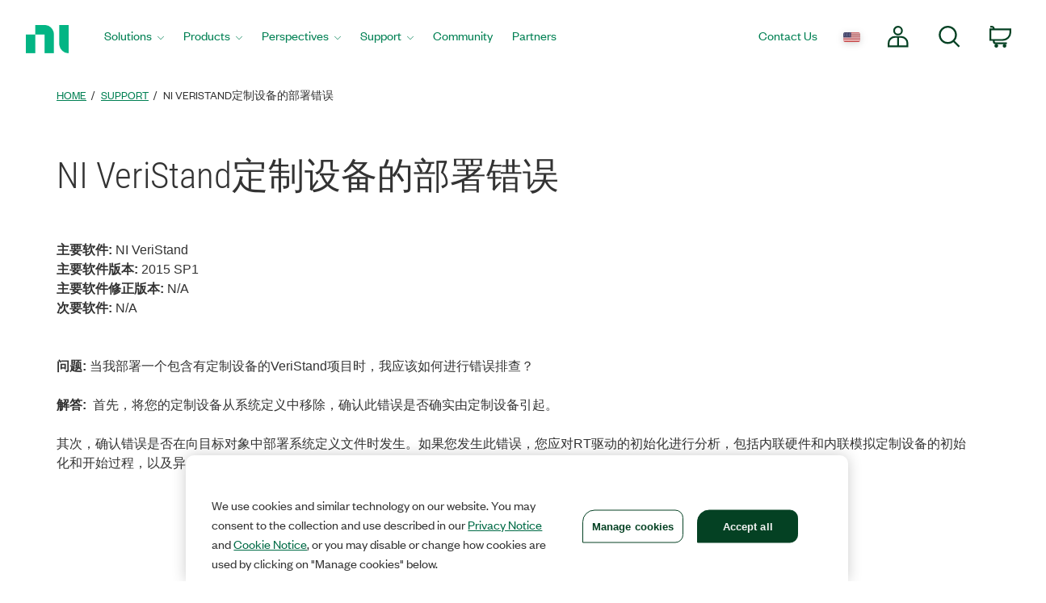

--- FILE ---
content_type: application/x-javascript;charset=utf-8
request_url: https://smetrics.ni.com/id?d_visid_ver=5.5.0&d_fieldgroup=A&mcorgid=B3902DB45388D9620A490D4C%40AdobeOrg&mid=56113966479880493692197290762197585547&ts=1768934931202
body_size: -43
content:
{"mid":"56113966479880493692197290762197585547"}